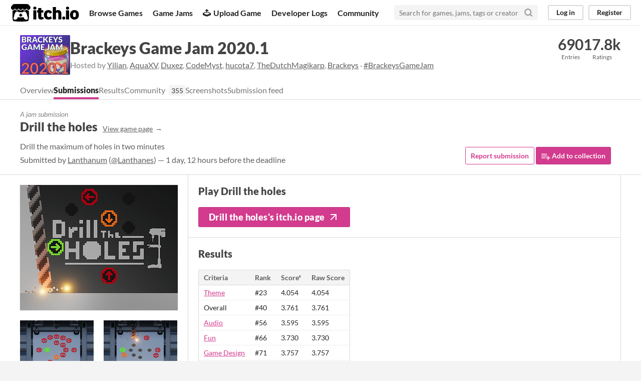

--- FILE ---
content_type: text/html
request_url: https://itch.io/jam/brackeys-3/rate/572779
body_size: 11791
content:
<!DOCTYPE HTML><html lang="en"><head><meta charset="UTF-8"/><META name="GENERATOR" content="IBM HomePage Builder 2001 V5.0.0 for Windows"><meta name="msvalidate.01" content="3BB4D18369B9C21326AF7A99FCCC5A09" /><meta property="fb:app_id" content="537395183072744" /><title>Drill the holes by Lanthanum for Brackeys Game Jam 2020.1 - itch.io</title><meta name="csrf_token" value="WyJuMGxSIiwxNzY4OTk0NDc0LCJ1UmlFNThxZUF1RzJ0cWUiXQ==.s642b9i9BgSHZSXrXEUpvurC75Y=" /><meta property="og:title" content="Drill the holes by Lanthanum for Brackeys Game Jam 2020.1"/><meta content="itch.io" property="og:site_name"/><meta content="4503599627724030" property="twitter:account_id"/><link href="/static/manifest.json" rel="manifest"/><meta content="games/572779" name="itch:path"/><meta property="og:image" content="https://img.itch.zone/aW1nLzMwMTI1NDEucG5n/original/N8cIWc.png"/><meta content="@itchio" name="twitter:site"/><meta content="Drill the holes by Lanthanum for Brackeys Game Jam 2020.1" name="twitter:title"/><meta content="Drill the maximum of holes in two minutes. Play in your browser" name="twitter:description"/><meta content="summary_large_image" name="twitter:card"/><meta property="twitter:image" content="https://img.itch.zone/aW1nLzMwMTQxMDAucG5n/original/8lGaFF.png"/><meta property="twitter:creator" content="@Lanthanes"/><meta content="https://itch.io/jam/brackeys-3/rate/572779" name="twitter:url"/><script type="application/ld+json">{"@type":"BreadcrumbList","@context":"http:\/\/schema.org","itemListElement":[{"@type":"ListItem","position":1,"item":{"@id":"https:\/\/itch.io\/jams","name":"Jams"}},{"@type":"ListItem","position":2,"item":{"@id":"https:\/\/itch.io\/jam\/brackeys-3","name":"Brackeys Game Jam 2020.1"}},{"@type":"ListItem","position":3,"item":{"@id":"https:\/\/itch.io\/jam\/brackeys-3\/entries","name":"Entries"}}]}</script><script type="application/ld+json">{"@context":"http:\/\/schema.org","headline":"Drill the holes jam comments","interactionStatistic":{"@type":"InteractionCounter","interactionType":"http:\/\/schema.org\/CommentAction","userInteractionCount":37},"@type":"DiscussionForumPosting","datePublished":"2020-02-21T19:38:52Z","@id":"https:\/\/itch.io\/jam\/brackeys-3\/rate\/572779","text":"Really awesome and simple game design! I had fun trying to get faster and faster. Would be a cool learning to type game haha. You definitely drilled the theme perfectly! The graphic on the drill is amazing! You gotta add a cool drilling sound after the voting time~ Great job submitting a game to the jam! Please check out mine when you have time :)"}</script>          <script async src="//pagead2.googlesyndication.com/pagead/js/adsbygoogle.js"></script>
    <script>
         (adsbygoogle = window.adsbygoogle || []).push({
              google_ad_client: "ca-pub-4267538250984114",
              enable_page_level_ads: true
         });
    </script>
        <meta property="og:description" content="Drill the maximum of holes in two minutes"/><meta content="Drill the maximum of holes in two minutes" name="description"/><meta content="width=device-width, initial-scale=1" name="viewport"/><meta content="#FA5C5C" name="theme-color"/><link href="https://static.itch.io/main.css?1768785863" rel="stylesheet"/><style id="jam_theme" type="text/css">:root{--itchio_ui_bg: #30323b}.page_widget{--itchio_link_color: #d33b8e;--itchio_button_color: #D33B8E;--itchio_button_fg_color: #ffffff;--itchio_button_shadow_color: #c1297c}
</style><script type="text/javascript">if (!window.location.hostname.match(/localhost/)) {      window.dataLayer = window.dataLayer || [];
      function gtag(){dataLayer.push(arguments);}
      gtag('js', new Date());
      gtag('config', "G-36R7NPBMLS", {});
      (function(d, t, s, m) {
        s = d.createElement(t);
        s.src = "https:\/\/www.googletagmanager.com\/gtag\/js?id=G-36R7NPBMLS";
        s.async = 1;
        m = d.getElementsByTagName(t)[0];
        m.parentNode.insertBefore(s, m);
      })(document, "script");
      }</script><script type="text/javascript">window.itchio_translations_url = 'https://static.itch.io/translations';</script><script src="https://static.itch.io/lib.min.js?1768785863" type="text/javascript"></script><script src="https://static.itch.io/bundle.min.js?1768785863" type="text/javascript"></script><script defer src="https://static.itch.io/react.min.js?1768785863" type="text/javascript"></script><script src="https://static.itch.io/jam.min.js?1768785863" type="text/javascript"></script><script src="https://static.itch.io/community.min.js?1768785863" type="text/javascript"></script><script type="text/javascript">I.current_user = null;</script></head><body class="locale_en wide_layout_widget layout_widget responsive" data-host="itch.io" data-page_name="jam_rate_game"><div id="header_9594149" class="header_widget base_widget"><a class="skip_to_main" href="#maincontent">Skip to main content</a><div class="primary_header"><h1 class="title" title="itch.io - indie game hosting marketplace"><a href="/" title="itch.io - indie game hosting marketplace" class="header_logo"><span class="visually_hidden">itch.io</span><img alt="itch.io logo &amp; title" width="775" height="199" class="full_logo" src="https://static.itch.io/images/logo-black-new.svg"/><img alt="itch.io logo" width="262" height="235" class="minimal_logo" src="https://static.itch.io/images/itchio-textless-black.svg"/></a></h1><div class="header_buttons"><a href="/games" class="header_button browse_btn" data-label="browse">Browse Games</a><a href="/jams" class="header_button jams_btn" data-label="jams">Game Jams</a><a href="/developers" class="header_button developers_btn" data-label="developers"><span aria-hidden="true" class="icon icon-upload"></span>Upload Game</a><a href="/devlogs" class="header_button devlogs_btn" data-label="devlogs">Developer Logs</a><a href="/community" class="header_button community.home_btn" data-label="community.home">Community</a></div><form class="game_search" action="/search"><input name="q" type="text" placeholder="Search for games, jams, tags or creators" required="required" class="search_input"/><button class="submit_btn" aria-label="Search"><svg width="18" height="18" role="img" class="svgicon icon_search" viewBox="0 0 24 24" stroke-width="3" stroke="currentColor" stroke-linecap="round" fill="none" stroke-linejoin="round" aria-hidden version="1.1"><circle cx="11" cy="11" r="8"></circle><line x1="21" y1="21" x2="16.65" y2="16.65"></line></svg></button></form><div id="user_panel_1941229" class="user_panel_widget base_widget"><a data-register_action="header" href="/login" class="panel_button" data-label="log_in">Log in</a><a data-register_action="header" href="/register" class="panel_button register_button" data-label="register">Register</a></div></div><div class="header_dropdown" data-target="browse"><a href="/games/store">Indie game store</a><a href="/games/free">Free games</a><a href="/games/fun">Fun games</a><a href="/games/tag-horror">Horror games</a><div class="divider"></div><a href="/tools">Game development</a><a href="/game-assets">Assets</a><a href="/comics">Comics</a><div class="divider"></div><a href="/sales">Sales</a><a href="/bundles">Bundles</a><div class="divider"></div><a href="/jobs">Jobs</a><div class="divider"></div><a href="/tags">Tags</a><a href="/game-development/engines">Game Engines</a></div></div><div id="jam_rate_game_3985488" class="jam_rate_game_page jam_page_base_page page_widget base_widget"><div id="jam_header_3575931" class="jam_header_widget base_widget"><div class="header_inner"><div class="header_columns"><div class="cover_column"><a class="cover_image" href="/jam/brackeys-3"><img src="https://img.itch.zone/aW1hZ2UyL2phbS8xMzA2MC8yOTYzODIwLnBuZw==/100x79%23/fY3Cwr.png" srcset="https://img.itch.zone/aW1hZ2UyL2phbS8xMzA2MC8yOTYzODIwLnBuZw==/100x79%23/fY3Cwr.png 1x, https://img.itch.zone/aW1hZ2UyL2phbS8xMzA2MC8yOTYzODIwLnBuZw==/200x158%23/pNDPxm.png 2x"/></a></div><div class="title_colum"><h1 class="jam_title_header"><a href="/jam/brackeys-3">Brackeys Game Jam 2020.1</a></h1><div class="jam_host_header">Hosted by <a href="https://yilian.itch.io">Yilian</a>, <a href="https://aquaxv.itch.io">AquaXV</a>, <a href="https://duxez.itch.io">Duxez</a>, <a href="https://codemyst.itch.io">CodeMyst</a>, <a href="https://hucota7.itch.io">hucota7</a>, <a href="https://thedutchmagikarp.itch.io">TheDutchMagikarp</a>, <a href="https://brackeysgames.itch.io">Brackeys</a> · <a href="https://bsky.app/hashtag/BrackeysGameJam">#BrackeysGameJam</a></div></div><div class="stats_container"><div class="stat_box"><a href="/jam/brackeys-3/entries"><div class="stat_value">690</div><div class="stat_label">Entries</div></a></div><div title="17,848" class="stat_box"><div class="stat_value">17.8k</div><div class="stat_label">Ratings</div></div></div></div><div class="header_tabs"><a data-label="tab_view_jam" class="header_tab" href="/jam/brackeys-3">Overview</a><a data-label="tab_view_jam_entries" class="header_tab active" href="/jam/brackeys-3/entries">Submissions</a><a class="header_tab" href="/jam/brackeys-3/results">Results</a><div class="tab_group"><a class="header_tab" href="/jam/brackeys-3/community">Community</a><span class="community_activity">355</span></div><a data-label="tab_view_jam_screenshots" class="header_tab" href="/jam/brackeys-3/screenshots">Screenshots</a><a data-label="tab_view_jam_feed" class="header_tab" href="/jam/brackeys-3/feed">Submission feed</a></div></div></div><div class="jam_game_header"><div class="responsive_column"><div><div class="mini_title">A jam submission</div><h1>Drill the holes<a class="sub forward_link" href="https://lanthanum.itch.io/drill-the-holes">View game page</a></h1><div class="short_text">Drill the maximum of holes in two minutes</div><div class="game_author">Submitted by <a href="https://lanthanum.itch.io">Lanthanum</a> (<a href="https://twitter.com/Lanthanes">@Lanthanes</a>) — 1 day, 12 hours before the deadline</div></div><div class="game_right_tools"><button class="button outline report_btn" data-lightbox_url="https://lanthanum.itch.io/drill-the-holes/report?jam_id=13060">Report submission</button> <a data-register_action="add_to_collection" href="/g/lanthanum/drill-the-holes/add-to-collection" class="button add_to_collection_btn" rel="nofollow"><svg width="18" height="18" role="img" class="svgicon icon_collection_add2" viewBox="0 0 24 24" stroke-width="2" stroke="currentColor" stroke-linecap="round" fill="none" stroke-linejoin="round" aria-hidden version="1.1"><path d="M 1,6 H 14" /><path d="M 1,11 H 14" /><path d="m 1,16 h 9" /><path d="M 18,11 V 21" /><path d="M 13,16 H 23" /></svg> Add to collection</a></div></div></div><div class="entry_columns responsive_column"><div class="jam_columns"><div class="data_column"><a href="https://lanthanum.itch.io/drill-the-holes"><img class="game_cover" src="https://img.itch.zone/aW1nLzMwMTI1NDEucG5n/315x250%23c/yMGy2M.png"/></a><div class="game_screenshots"><a data-image_lightbox="true" href="https://img.itch.zone/aW1hZ2UvNTcyNzc5LzMwMTMxNDQucG5n/original/xUiQ%2BK.png" target="_blank"><img data-screenshot_id="3013144" class="screenshot" src="https://img.itch.zone/aW1hZ2UvNTcyNzc5LzMwMTMxNDQucG5n/147x117%23/w%2BZDQx.png"/></a><a data-image_lightbox="true" href="https://img.itch.zone/aW1hZ2UvNTcyNzc5LzMwMTMxNDUucG5n/original/xedC9Z.png" target="_blank"><img data-screenshot_id="3013145" class="screenshot" src="https://img.itch.zone/aW1hZ2UvNTcyNzc5LzMwMTMxNDUucG5n/147x117%23/j%2Bkhgp.png"/></a><a data-image_lightbox="true" href="https://img.itch.zone/aW1hZ2UvNTcyNzc5LzMwMTMxNDcucG5n/original/B%2FSuqf.png" target="_blank"><img data-screenshot_id="3013147" class="screenshot" src="https://img.itch.zone/aW1hZ2UvNTcyNzc5LzMwMTMxNDcucG5n/147x117%23/0gnBQk.png"/></a></div></div><div class="main_column"><section class="visit_game"><h2>Play Drill the holes</h2><a class="button fat play_btn" href="https://lanthanum.itch.io/drill-the-holes">Drill the holes&#039;s itch.io page<svg width="24" height="24" role="img" class="svgicon icon_arrow_up_right" viewBox="0 0 24 24" stroke-width="2" stroke="currentColor" stroke-linecap="round" fill="none" stroke-linejoin="round" aria-hidden version="1.1"><line x1="7" y1="17" x2="17" y2="7"></line><polyline points="7 7 17 7 17 17"></polyline></svg></a></section><section class="jam_game_results criteria_results"><h2>Results</h2><table class="nice_table ranking_results_table"><thead><tr><td class="crit_name_col">Criteria</td><td class="rank_col">Rank</td><td title="Score is adjusted from raw score by the median number of ratings per game in the jam" class="score_col">Score*</td><td class="raw_score">Raw Score</td></tr></thead><tr><td><a href="/jam/brackeys-3/results/theme">Theme</a></td><td>#23</td><td>4.054</td><td>4.054</td></tr><tr><td>Overall</td><td>#40</td><td>3.761</td><td>3.761</td></tr><tr><td><a href="/jam/brackeys-3/results/audio">Audio</a></td><td>#56</td><td>3.595</td><td>3.595</td></tr><tr><td><a href="/jam/brackeys-3/results/fun">Fun</a></td><td>#66</td><td>3.730</td><td>3.730</td></tr><tr><td><a href="/jam/brackeys-3/results/game-design">Game Design</a></td><td>#71</td><td>3.757</td><td>3.757</td></tr><tr><td><a href="/jam/brackeys-3/results/graphics">Graphics</a></td><td>#71</td><td>3.946</td><td>3.946</td></tr><tr><td><a href="/jam/brackeys-3/results/innovation">Innovation</a></td><td>#91</td><td>3.486</td><td>3.486</td></tr></table><p>Ranked from <strong>37 ratings</strong>. Score is adjusted from raw score by the median number of ratings per game in the jam.</p></section><section class="jam_comment_form"><h2>Leave a comment</h2><p class="form_placeholder"><a data-register_action="comment" href="/login">Log in with itch.io</a> to leave a comment.</p></section><section id="comments" class="jam_comment_list"><h2>Comments</h2><div id="community_topic_posts_9729771" class="community_topic_posts_widget base_widget"><div class="topic_pager "><span class="page_label">Viewing comments <nobr><span>21</span> to <span>2</span> of 21</nobr></span> · <a class="page_link" href="/jam/brackeys-3/rate/572779?before=2#comments">Next page</a> · <a class="page_link" href="/jam/brackeys-3/rate/572779?after=0#comments">Last page</a></div><div id="community_post_list_6213924" class="community_post_list_widget base_widget"><div class="community_post sidebar_avatar" id="post-1243695" data-post="{&quot;id&quot;:1243695,&quot;user_id&quot;:1445811}"><div id="first-post" class="post_anchor"></div><div class="post_grid"><a class="avatar_container" href="/profile/spuggiehawk"><div class="post_avatar" style="background-image: url(https://img.itch.zone/aW1nLzE3OTQwMjEucG5n/80x80%23/ldkHCT.png)"></div></a><div class="post_header"><span class="post_author"><a href="/profile/spuggiehawk">Spuggiehawk</a></span><a href="/jam/brackeys-3/rate/572230"><span class="author_flag">Submitted</span></a><span class="post_date" title="2020-03-07 23:27:51"><a href="/post/1243695">5 years ago</a></span><span class="vote_counts"><span class="upvotes">(+1)</span></span></div><div class="post_content"><div class="post_body user_formatted" dir="auto"><p>Nice game.&nbsp; I liked the &quot;Insert Coin&quot; on the start screen.&nbsp; Nice touch :-)&nbsp; I&nbsp;particularly liked the orange &quot;coming next&quot; indicator.&nbsp; That was very interesting and I found myself looking at the orange indicator more often than the green one.</p><p>Perhaps more of a punishment for not hitting the right key.&nbsp; As far as I could see, getting it wrong just didn&#x27;t move on to the next hole.&nbsp; If you lost time, or had to restart the level, that might add a bit more jeopardy to the frantic button pressing :-)</p><p>As I said, nice game, well executed.</p></div><div class="related_submission"><a href="/jam/brackeys-3/rate/572230"><div id="lazy_image_8932540" class="lazy_image_widget base_widget"></div></a><div class="submission_summary"><div class="sub">Submitted</div><a href="/jam/brackeys-3/rate/572230">Em-Mental</a></div></div><div class="post_footer"><a href="/login" class="post_action vote_btn" data-register_action="community_vote"><span class="icon-like"></span><span class="like_text"> Like</span></a><a href="/login" data-register_action="community_reply" class="post_action reply_btn">Reply</a></div></div></div></div><div class="community_post sidebar_avatar" id="post-1239936" data-post="{&quot;id&quot;:1239936,&quot;user_id&quot;:2072083}"><div class="post_grid"><a class="avatar_container" href="/profile/spritze"><div class="post_avatar" style="background-image: url(https://img.itch.zone/aW1nLzI5ODkyNzYuanBn/80x80%23/FyNb0b.jpg)"></div></a><div class="post_header"><span class="post_author"><a href="/profile/spritze">Jordy Huijgens</a></span><a href="/jam/brackeys-3/rate/573774"><span class="author_flag">Submitted</span></a><span class="post_date" title="2020-03-05 23:13:12"><a href="/post/1239936">5 years ago</a></span><span class="vote_counts"><span class="upvotes">(+1)</span></span></div><div class="post_content"><div class="post_body user_formatted" dir="auto"><p>I love it</p></div><div class="related_submission"><a href="/jam/brackeys-3/rate/573774"><div id="lazy_image_7944022" class="lazy_image_widget base_widget"></div></a><div class="submission_summary"><div class="sub">Submitted</div><a href="/jam/brackeys-3/rate/573774">Holey Moley</a></div></div><div class="post_footer"><a href="/login" class="post_action vote_btn" data-register_action="community_vote"><span class="icon-like"></span><span class="like_text"> Like</span></a><a href="/login" data-register_action="community_reply" class="post_action reply_btn">Reply</a></div></div></div></div><div class="community_post sidebar_avatar" id="post-1236038" data-post="{&quot;id&quot;:1236038,&quot;user_id&quot;:2068818}"><div class="post_grid"><a class="avatar_container" href="/profile/daultonnelson"><div class="post_avatar" style="background-image: url(https://img.itch.zone/aW1nLzMwMjYwNTMuanBn/80x80%23/30%2Fd6E.jpg)"></div></a><div class="post_header"><span class="post_author"><a href="/profile/daultonnelson">DaultonNelson</a></span><a href="/jam/brackeys-3/rate/573880"><span class="author_flag">Submitted</span></a><span class="post_date" title="2020-03-04 02:20:49"><a href="/post/1236038">5 years ago</a></span><span class="vote_counts"><span class="upvotes">(+1)</span></span></div><div class="post_content"><div class="post_body user_formatted" dir="auto"><p>Very nice!&nbsp; I really like your game here, as well as your visual style.&nbsp; You music also fits very well.&nbsp; However, once you play it the first time, you never really need to play it again.&nbsp; Plus the game feels liek it should throw in a couple curveballs the more holes you dig.</p></div><div class="related_submission"><a href="/jam/brackeys-3/rate/573880"><div id="lazy_image_4140235" class="lazy_image_widget base_widget"></div></a><div class="submission_summary"><div class="sub">Submitted</div><a href="/jam/brackeys-3/rate/573880">Mine Digger</a></div></div><div class="post_footer"><a href="/login" class="post_action vote_btn" data-register_action="community_vote"><span class="icon-like"></span><span class="like_text"> Like</span></a><a href="/login" data-register_action="community_reply" class="post_action reply_btn">Reply</a></div></div></div></div><div class="community_post sidebar_avatar" id="post-1232055" data-post="{&quot;id&quot;:1232055,&quot;user_id&quot;:2010113}"><div class="post_grid"><a class="avatar_container" href="/profile/deanaseraf1"><div class="post_avatar" style="background-image: url(https://img.itch.zone/aW1nLzM3NjU0MTEuanBn/80x80%23/dgRGm9.jpg)"></div></a><div class="post_header"><span class="post_author"><a href="/profile/deanaseraf1">Nemo</a></span><a href="/jam/brackeys-3/rate/573616"><span class="author_flag">Submitted</span></a><span class="post_date" title="2020-03-02 08:12:07"><a href="/post/1232055">5 years ago</a></span><span class="vote_counts"><span class="upvotes">(+1)</span></span></div><div class="post_content"><div class="post_body user_formatted" dir="auto"><p>Really good :)&nbsp;The art&nbsp;and the audios&nbsp;are great, simple mechanics that makes it&nbsp;really satisfying to play. Loved the pixel art animations&nbsp;and the game design. Great work!</p></div><div class="related_submission"><a href="/jam/brackeys-3/rate/573616"><div id="lazy_image_789362" class="lazy_image_widget base_widget"></div></a><div class="submission_summary"><div class="sub">Submitted</div><a href="/jam/brackeys-3/rate/573616">Mole in a Hole</a></div></div><div class="post_footer"><a href="/login" class="post_action vote_btn" data-register_action="community_vote"><span class="icon-like"></span><span class="like_text"> Like</span></a><a href="/login" data-register_action="community_reply" class="post_action reply_btn">Reply</a></div></div></div></div><div class="community_post sidebar_avatar" id="post-1231993" data-post="{&quot;id&quot;:1231993,&quot;user_id&quot;:2065218}"><div class="post_grid"><a class="avatar_container" href="/profile/mattisv"><div class="post_avatar" style="background-image: url(https://img.itch.zone/aW1nLzMwMjI4NzAucG5n/80x80%23/BfOfBT.png)"></div></a><div class="post_header"><span class="post_author"><a href="/profile/mattisv">MattisV</a></span><a href="/jam/brackeys-3/rate/573857"><span class="author_flag">Submitted</span></a><span class="post_date" title="2020-03-02 07:29:06"><a href="/post/1231993">5 years ago</a></span><span class="vote_counts"><span class="upvotes">(+1)</span></span></div><div class="post_content"><div class="post_body user_formatted" dir="auto"><p>Liking it! Like someone said. A highscore tracker would be Nice =)&nbsp; keep it up and ofc We rate it. Feel free to rate us back =)&nbsp;</p></div><div class="related_submission"><a href="/jam/brackeys-3/rate/573857"><div id="lazy_image_4738907" class="lazy_image_widget base_widget"></div></a><div class="submission_summary"><div class="sub">Submitted</div><a href="/jam/brackeys-3/rate/573857">Cork The Hero</a></div></div><div class="post_footer"><a href="/login" class="post_action vote_btn" data-register_action="community_vote"><span class="icon-like"></span><span class="like_text"> Like</span></a><a href="/login" data-register_action="community_reply" class="post_action reply_btn">Reply</a></div></div></div></div><div class="community_post has_replies sidebar_avatar" id="post-1223731" data-post="{&quot;id&quot;:1223731,&quot;user_id&quot;:1965852}"><div class="post_grid"><a class="avatar_container" href="/profile/yosemitemark"><div class="post_avatar" style="background-image: url(/static/images/frog-red.png)"></div></a><div class="post_header"><span class="post_author"><a href="/profile/yosemitemark">YosemiteMark</a></span><a href="/jam/brackeys-3/rate/573167"><span class="author_flag">Submitted</span></a><span class="post_date" title="2020-02-28 01:38:02"><a href="/post/1223731">5 years ago</a></span><span class="vote_counts"><span class="upvotes">(+1)</span></span></div><div class="post_content"><div class="post_body user_formatted" dir="auto"><p>Nice little game, simple but it pushes you to challenge yourself.&nbsp; &nbsp;Add in a high score tracker, that will increase the replayability.&nbsp;&nbsp; I like the retro arcade music.</p></div><div class="related_submission"><a href="/jam/brackeys-3/rate/573167"><div id="lazy_image_3410288" class="lazy_image_widget base_widget"></div></a><div class="submission_summary"><div class="sub">Submitted</div><a href="/jam/brackeys-3/rate/573167">Escape Horizon</a></div></div><div class="post_footer"><a href="/login" class="post_action vote_btn" data-register_action="community_vote"><span class="icon-like"></span><span class="like_text"> Like</span></a><a href="/login" data-register_action="community_reply" class="post_action reply_btn">Reply</a></div></div></div></div><div class="community_post_replies top_level_replies"><div class="community_post is_reply" id="post-1228395" data-post="{&quot;id&quot;:1228395,&quot;user_id&quot;:635330}"><div class="post_grid"><a class="avatar_container" href="/profile/lanthanum"><div class="post_avatar" style="background-image: url(https://img.itch.zone/aW1nLzI5NzQ4OTYucG5n/25x25%23/bCyinc.png)"></div></a><div class="post_header"><span class="post_author"><a href="/profile/lanthanum">Lanthanum</a></span><span class="author_flag owner" data-slug="developer">Developer</span><span class="post_date" title="2020-02-29 21:36:46"><a href="/post/1228395">5 years ago</a></span><span class="vote_counts"></span></div><div class="post_content"><div class="post_body user_formatted" dir="auto"><p>Yes, a&nbsp;high score tracker it&#x27;s good idea. Thank you for feedback :)</p></div><div class="post_footer"><a href="/login" class="post_action vote_btn" data-register_action="community_vote"><span class="icon-like"></span><span class="like_text"> Like</span></a><a href="/login" data-register_action="community_reply" class="post_action reply_btn">Reply</a></div></div></div></div></div><div class="community_post has_replies sidebar_avatar" id="post-1223290" data-post="{&quot;id&quot;:1223290,&quot;user_id&quot;:2072427}"><div class="post_grid"><a class="avatar_container" href="/profile/trevz"><div class="post_avatar" style="background-image: url(https://img.itch.zone/aW1nLzI5OTU2NjYucG5n/80x80%23/1VC32E.png)"></div></a><div class="post_header"><span class="post_author"><a href="/profile/trevz">Trevz!</a></span><a href="/jam/brackeys-3/rate/574289"><span class="author_flag">Submitted</span></a><span class="post_date" title="2020-02-27 22:01:36"><a href="/post/1223290">5 years ago</a></span><span class="vote_counts"><span class="upvotes">(+1)</span></span></div><div class="post_content"><div class="post_body user_formatted" dir="auto"><p>Really nice game, loved everything about it, graphics, colors, controllers, soundtrack. Really a great game, good job!! =DDDD</p></div><div class="related_submission"><a href="/jam/brackeys-3/rate/574289"><div id="lazy_image_7605698" class="lazy_image_widget base_widget"></div></a><div class="submission_summary"><div class="sub">Submitted</div><a href="/jam/brackeys-3/rate/574289">Rabbit in a Hole</a></div></div><div class="post_footer"><a href="/login" class="post_action vote_btn" data-register_action="community_vote"><span class="icon-like"></span><span class="like_text"> Like</span></a><a href="/login" data-register_action="community_reply" class="post_action reply_btn">Reply</a></div></div></div></div><div class="community_post_replies top_level_replies"><div class="community_post is_reply" id="post-1228394" data-post="{&quot;id&quot;:1228394,&quot;user_id&quot;:635330}"><div class="post_grid"><a class="avatar_container" href="/profile/lanthanum"><div class="post_avatar" style="background-image: url(https://img.itch.zone/aW1nLzI5NzQ4OTYucG5n/25x25%23/bCyinc.png)"></div></a><div class="post_header"><span class="post_author"><a href="/profile/lanthanum">Lanthanum</a></span><span class="author_flag owner" data-slug="developer">Developer</span><span class="post_date" title="2020-02-29 21:36:40"><a href="/post/1228394">5 years ago</a></span><span class="vote_counts"></span></div><div class="post_content"><div class="post_body user_formatted" dir="auto"><p>Thank you very much Trevz! :D<span></span></p></div><div class="post_footer"><a href="/login" class="post_action vote_btn" data-register_action="community_vote"><span class="icon-like"></span><span class="like_text"> Like</span></a><a href="/login" data-register_action="community_reply" class="post_action reply_btn">Reply</a></div></div></div></div></div><div class="community_post has_replies sidebar_avatar" id="post-1214179" data-post="{&quot;id&quot;:1214179,&quot;user_id&quot;:1954986}"><div class="post_grid"><a class="avatar_container" href="/profile/pattompkins"><div class="post_avatar" style="background-image: url(https://img.itch.zone/aW1nLzI3NzUzOTMuanBn/80x80%23/Z4GrR6.jpg)"></div></a><div class="post_header"><span class="post_author"><a href="/profile/pattompkins">Pat Tompkins</a></span><a href="/jam/brackeys-3/rate/572618"><span class="author_flag">Submitted</span></a><span class="post_date" title="2020-02-25 15:16:40"><a href="/post/1214179">5 years ago</a></span><span class="vote_counts"><span class="upvotes">(+1)</span></span></div><div class="post_content"><div class="post_body user_formatted" dir="auto"><p>This is a very interesting idea, you nailed the theme and the gameplay feels really good. I love a solid mechanic done well and this is just that. It could also easily be built out into a bigger game. Great job!</p></div><div class="related_submission"><a href="/jam/brackeys-3/rate/572618"><div id="lazy_image_6847789" class="lazy_image_widget base_widget"></div></a><div class="submission_summary"><div class="sub">Submitted</div><a href="/jam/brackeys-3/rate/572618">POTHOLES!@#$%</a></div></div><div class="post_footer"><a href="/login" class="post_action vote_btn" data-register_action="community_vote"><span class="icon-like"></span><span class="like_text"> Like</span></a><a href="/login" data-register_action="community_reply" class="post_action reply_btn">Reply</a></div></div></div></div><div class="community_post_replies top_level_replies"><div class="community_post is_reply" id="post-1228382" data-post="{&quot;id&quot;:1228382,&quot;user_id&quot;:635330}"><div class="post_grid"><a class="avatar_container" href="/profile/lanthanum"><div class="post_avatar" style="background-image: url(https://img.itch.zone/aW1nLzI5NzQ4OTYucG5n/25x25%23/bCyinc.png)"></div></a><div class="post_header"><span class="post_author"><a href="/profile/lanthanum">Lanthanum</a></span><span class="author_flag owner" data-slug="developer">Developer</span><span class="post_date" title="2020-02-29 21:32:24"><a href="/post/1228382">5 years ago</a></span><span class="vote_counts"></span></div><div class="post_content"><div class="post_body user_formatted" dir="auto"><p>Thank you very much :)</p></div><div class="post_footer"><a href="/login" class="post_action vote_btn" data-register_action="community_vote"><span class="icon-like"></span><span class="like_text"> Like</span></a><a href="/login" data-register_action="community_reply" class="post_action reply_btn">Reply</a></div></div></div></div></div><div class="community_post has_replies sidebar_avatar" id="post-1213911" data-post="{&quot;id&quot;:1213911,&quot;user_id&quot;:2074512}"><div class="post_grid"><a class="avatar_container" href="/profile/handy-corpse"><div class="post_avatar" style="background-image: url(/static/images/frog-red.png)"></div></a><div class="post_header"><span class="post_author"><a href="/profile/handy-corpse">Handy Corpse</a></span><a href="/jam/brackeys-3/rate/572864"><span class="author_flag">Submitted</span></a><span class="post_date" title="2020-02-25 14:24:02"><a href="/post/1213911">5 years ago</a></span><span class="vote_counts"><span class="upvotes">(+1)</span></span></div><div class="post_content"><div class="post_body user_formatted" dir="auto"><p>This is just an amazing game. Full 5 stars!!! Everything a game jam game should be!! Just fantastic!</p><p><a href="https://lacrearthur.itch.io/plot-hole">https://lacrearthur.itch.io/plot-hole</a><br></p></div><div class="related_submission"><a href="/jam/brackeys-3/rate/572864"><div id="lazy_image_5469834" class="lazy_image_widget base_widget"></div></a><div class="submission_summary"><div class="sub">Submitted</div><a href="/jam/brackeys-3/rate/572864">The Plot Hole : Little Red</a></div></div><div class="post_footer"><a href="/login" class="post_action vote_btn" data-register_action="community_vote"><span class="icon-like"></span><span class="like_text"> Like</span></a><a href="/login" data-register_action="community_reply" class="post_action reply_btn">Reply</a></div></div></div></div><div class="community_post_replies top_level_replies"><div class="community_post is_reply" id="post-1228377" data-post="{&quot;id&quot;:1228377,&quot;user_id&quot;:635330}"><div class="post_grid"><a class="avatar_container" href="/profile/lanthanum"><div class="post_avatar" style="background-image: url(https://img.itch.zone/aW1nLzI5NzQ4OTYucG5n/25x25%23/bCyinc.png)"></div></a><div class="post_header"><span class="post_author"><a href="/profile/lanthanum">Lanthanum</a></span><span class="author_flag owner" data-slug="developer">Developer</span><span class="post_date" title="2020-02-29 21:31:12"><a href="/post/1228377">5 years ago</a></span> <span class="edit_message">(1 edit)</span> <span class="vote_counts"><span class="upvotes">(+1)</span></span></div><div class="post_content"><div class="post_body user_formatted" dir="auto"><p>Wow, great !!! Thank you very much for feedback :) I have already played your game and I very liked the game design and graphics. The story with the game mechanism is very impressive. Great game and good job !</p></div><div class="post_footer"><a href="/login" class="post_action vote_btn" data-register_action="community_vote"><span class="icon-like"></span><span class="like_text"> Like</span></a><a href="/login" data-register_action="community_reply" class="post_action reply_btn">Reply</a></div></div></div></div></div><div class="community_post has_replies sidebar_avatar" id="post-1213701" data-post="{&quot;id&quot;:1213701,&quot;user_id&quot;:372359}"><div class="post_grid"><a class="avatar_container" href="/profile/svstudio"><div class="post_avatar" style="background-image: url(https://img.itch.zone/aW1nLzEyNDg3OTg4LnBuZw==/80x80%23/PKf1Es.png)"></div></a><div class="post_header"><span class="post_author"><a href="/profile/svstudio">Sunny Valley Studio</a></span><a href="/jam/brackeys-3/rate/573389"><span class="author_flag">Submitted</span></a><span class="post_date" title="2020-02-25 13:31:55"><a href="/post/1213701">5 years ago</a></span><span class="vote_counts"><span class="upvotes">(+1)</span></span></div><div class="post_content"><div class="post_body user_formatted" dir="auto"><p>The audio and animations are amazing. I really like the colours of the arrows indicating which comes next. Good game!<br></p></div><div class="related_submission"><a href="/jam/brackeys-3/rate/573389"><div id="lazy_image_4882620" class="lazy_image_widget base_widget"></div></a><div class="submission_summary"><div class="sub">Submitted</div><a href="/jam/brackeys-3/rate/573389">Drill away!</a></div></div><div class="post_footer"><a href="/login" class="post_action vote_btn" data-register_action="community_vote"><span class="icon-like"></span><span class="like_text"> Like</span></a><a href="/login" data-register_action="community_reply" class="post_action reply_btn">Reply</a></div></div></div></div><div class="community_post_replies top_level_replies"><div class="community_post is_reply" id="post-1228358" data-post="{&quot;id&quot;:1228358,&quot;user_id&quot;:635330}"><div class="post_grid"><a class="avatar_container" href="/profile/lanthanum"><div class="post_avatar" style="background-image: url(https://img.itch.zone/aW1nLzI5NzQ4OTYucG5n/25x25%23/bCyinc.png)"></div></a><div class="post_header"><span class="post_author"><a href="/profile/lanthanum">Lanthanum</a></span><span class="author_flag owner" data-slug="developer">Developer</span><span class="post_date" title="2020-02-29 21:24:19"><a href="/post/1228358">5 years ago</a></span><span class="vote_counts"></span></div><div class="post_content"><div class="post_body user_formatted" dir="auto"><p>Thank you very much for feedback ! :)</p></div><div class="post_footer"><a href="/login" class="post_action vote_btn" data-register_action="community_vote"><span class="icon-like"></span><span class="like_text"> Like</span></a><a href="/login" data-register_action="community_reply" class="post_action reply_btn">Reply</a></div></div></div></div></div><div class="community_post has_replies sidebar_avatar" id="post-1210491" data-post="{&quot;id&quot;:1210491,&quot;user_id&quot;:2075639}"><div class="post_grid"><a class="avatar_container" href="/profile/assaultbattery"><div class="post_avatar" style="background-image: url(https://img.itch.zone/aW1nLzMwMjIzNDIucG5n/80x80%23/GZ%2Fk9%2B.png)"></div></a><div class="post_header"><span class="post_author"><a href="/profile/assaultbattery">Assault&amp;Battery</a></span><a href="/jam/brackeys-3/rate/574092"><span class="author_flag">Submitted</span></a><span class="post_date" title="2020-02-24 21:09:19"><a href="/post/1210491">5 years ago</a></span><span class="vote_counts"><span class="upvotes">(+1)</span></span></div><div class="post_content"><div class="post_body user_formatted" dir="auto"><p>Liking the gameplay, interested to see what comes of this if you decided to develop it further.</p></div><div class="related_submission"><a href="/jam/brackeys-3/rate/574092"><div id="lazy_image_6885076" class="lazy_image_widget base_widget"></div></a><div class="submission_summary"><div class="sub">Submitted</div><a href="/jam/brackeys-3/rate/574092">Quack-A-Moley</a></div></div><div class="post_footer"><a href="/login" class="post_action vote_btn" data-register_action="community_vote"><span class="icon-like"></span><span class="like_text"> Like</span></a><a href="/login" data-register_action="community_reply" class="post_action reply_btn">Reply</a></div></div></div></div><div class="community_post_replies top_level_replies"><div class="community_post is_reply" id="post-1228357" data-post="{&quot;id&quot;:1228357,&quot;user_id&quot;:635330}"><div class="post_grid"><a class="avatar_container" href="/profile/lanthanum"><div class="post_avatar" style="background-image: url(https://img.itch.zone/aW1nLzI5NzQ4OTYucG5n/25x25%23/bCyinc.png)"></div></a><div class="post_header"><span class="post_author"><a href="/profile/lanthanum">Lanthanum</a></span><span class="author_flag owner" data-slug="developer">Developer</span><span class="post_date" title="2020-02-29 21:23:46"><a href="/post/1228357">5 years ago</a></span><span class="vote_counts"></span></div><div class="post_content"><div class="post_body user_formatted" dir="auto"><p>Yeah, me too, I&#x27;m curious :) Thank you for feedback&nbsp;!<span></span></p></div><div class="post_footer"><a href="/login" class="post_action vote_btn" data-register_action="community_vote"><span class="icon-like"></span><span class="like_text"> Like</span></a><a href="/login" data-register_action="community_reply" class="post_action reply_btn">Reply</a></div></div></div></div></div><div class="community_post has_replies sidebar_avatar" id="post-1208147" data-post="{&quot;id&quot;:1208147,&quot;user_id&quot;:1906754}"><div class="post_grid"><a class="avatar_container" href="/profile/mamajepa"><div class="post_avatar" style="background-image: url(https://img.itch.zone/aW1nLzMwMjgxMzcucG5n/80x80%23/ZXyzJ9.png)"></div></a><div class="post_header"><span class="post_author"><a href="/profile/mamajepa">Mamajepa</a></span><a href="/jam/brackeys-3/rate/573639"><span class="author_flag">Submitted</span></a><span class="post_date" title="2020-02-24 15:36:29"><a href="/post/1208147">5 years ago</a></span><span class="vote_counts"><span class="upvotes">(+1)</span></span></div><div class="post_content"><div class="post_body user_formatted" dir="auto"><p>Outstanding game, I love it when a game has simple mechanics, is smooth to play and you know by just watching the screen what to do. Achieving that is extremely hard , congratulations on your amazing job.</p><p>10/10 on the visuals, love the pixel art, love the drill animation and also the transition between levels, your art work is simply marvelous.</p><p>The sound design is also remarcable, fits extremely well within the game and the main game loop is pleasant to listen to.</p><p>I would also like to report what it looks like a bug, while playing, I failed one input and got what it looks like two next possilbe steps, but it only happened once.</p><p>Congratulations again, you have made a remarcable game indeed!</p><p class="text-center"><img src="https://img.itch.zone/aW1nLzMwMjg5ODIucG5n/original/9oo6He.png" loading="lazy"><br></p></div><div class="related_submission"><a href="/jam/brackeys-3/rate/573639"><div id="lazy_image_4071227" class="lazy_image_widget base_widget"></div></a><div class="submission_summary"><div class="sub">Submitted</div><a href="/jam/brackeys-3/rate/573639">Canadian Hole</a></div></div><div class="post_footer"><a href="/login" class="post_action vote_btn" data-register_action="community_vote"><span class="icon-like"></span><span class="like_text"> Like</span></a><a href="/login" data-register_action="community_reply" class="post_action reply_btn">Reply</a></div></div></div></div><div class="community_post_replies top_level_replies"><div class="community_post is_reply" id="post-1209577" data-post="{&quot;id&quot;:1209577,&quot;user_id&quot;:635330}"><div class="post_grid"><a class="avatar_container" href="/profile/lanthanum"><div class="post_avatar" style="background-image: url(https://img.itch.zone/aW1nLzI5NzQ4OTYucG5n/25x25%23/bCyinc.png)"></div></a><div class="post_header"><span class="post_author"><a href="/profile/lanthanum">Lanthanum</a></span><span class="author_flag owner" data-slug="developer">Developer</span><span class="post_date" title="2020-02-24 18:57:20"><a href="/post/1209577">5 years ago</a></span><span class="vote_counts"></span></div><div class="post_content"><div class="post_body user_formatted" dir="auto"><p>Thank you so much for your&nbsp;feedback.&nbsp;I already seen this bug, &nbsp;I thought I had already fixed it but... Possibly not... Thanks for report this bug :)</p></div><div class="post_footer"><a href="/login" class="post_action vote_btn" data-register_action="community_vote"><span class="icon-like"></span><span class="like_text"> Like</span></a><a href="/login" data-register_action="community_reply" class="post_action reply_btn">Reply</a></div></div></div></div></div><div class="community_post has_replies sidebar_avatar" id="post-1205132" data-post="{&quot;id&quot;:1205132,&quot;user_id&quot;:2052699}"><div class="post_grid"><a class="avatar_container" href="/profile/cloakedbytes"><div class="post_avatar" style="background-image: url(https://img.itch.zone/aW1nLzI5NTI5MDcucG5n/80x80%23/Viiqbu.png)"></div></a><div class="post_header"><span class="post_author"><a href="/profile/cloakedbytes">CloakedBytes</a></span><a href="/jam/brackeys-3/rate/573431"><span class="author_flag">Submitted</span></a><span class="post_date" title="2020-02-24 06:16:46"><a href="/post/1205132">5 years ago</a></span><span class="vote_counts"><span class="upvotes">(+1)</span></span></div><div class="post_content"><div class="post_body user_formatted" dir="auto"><p>Nice one, perfect fitting the Theme. I really like the graphics :)</p></div><div class="related_submission"><a href="/jam/brackeys-3/rate/573431"><div id="lazy_image_5378632" class="lazy_image_widget base_widget"></div></a><div class="submission_summary"><div class="sub">Submitted</div><a href="/jam/brackeys-3/rate/573431">Dam Guardian</a></div></div><div class="post_footer"><a href="/login" class="post_action vote_btn" data-register_action="community_vote"><span class="icon-like"></span><span class="like_text"> Like</span></a><a href="/login" data-register_action="community_reply" class="post_action reply_btn">Reply</a></div></div></div></div><div class="community_post_replies top_level_replies"><div class="community_post is_reply" id="post-1207339" data-post="{&quot;id&quot;:1207339,&quot;user_id&quot;:635330}"><div class="post_grid"><a class="avatar_container" href="/profile/lanthanum"><div class="post_avatar" style="background-image: url(https://img.itch.zone/aW1nLzI5NzQ4OTYucG5n/25x25%23/bCyinc.png)"></div></a><div class="post_header"><span class="post_author"><a href="/profile/lanthanum">Lanthanum</a></span><span class="author_flag owner" data-slug="developer">Developer</span><span class="post_date" title="2020-02-24 13:24:24"><a href="/post/1207339">5 years ago</a></span><span class="vote_counts"></span></div><div class="post_content"><div class="post_body user_formatted" dir="auto"><p>Thank you so much ! :)</p></div><div class="post_footer"><a href="/login" class="post_action vote_btn" data-register_action="community_vote"><span class="icon-like"></span><span class="like_text"> Like</span></a><a href="/login" data-register_action="community_reply" class="post_action reply_btn">Reply</a></div></div></div></div></div><div class="community_post has_replies sidebar_avatar" id="post-1204743" data-post="{&quot;id&quot;:1204743,&quot;user_id&quot;:2063266}"><div class="post_grid"><a class="avatar_container" href="/profile/mrblackg"><div class="post_avatar" style="background-image: url(/static/images/frog-cyan.png)"></div></a><div class="post_header"><span class="post_author"><a href="/profile/mrblackg">MrBlackG</a></span><a href="/jam/brackeys-3/rate/573414"><span class="author_flag">Submitted</span></a><span class="post_date" title="2020-02-24 04:24:14"><a href="/post/1204743">5 years ago</a></span><span class="vote_counts"><span class="upvotes">(+1)</span></span></div><div class="post_content"><div class="post_body user_formatted" dir="auto"><p>I love it</p></div><div class="related_submission"><a href="/jam/brackeys-3/rate/573414"><div id="lazy_image_7747008" class="lazy_image_widget base_widget"></div></a><div class="submission_summary"><div class="sub">Submitted</div><a href="/jam/brackeys-3/rate/573414">Holes</a></div></div><div class="post_footer"><a href="/login" class="post_action vote_btn" data-register_action="community_vote"><span class="icon-like"></span><span class="like_text"> Like</span></a><a href="/login" data-register_action="community_reply" class="post_action reply_btn">Reply</a></div></div></div></div><div class="community_post_replies top_level_replies"><div class="community_post is_reply" id="post-1207332" data-post="{&quot;id&quot;:1207332,&quot;user_id&quot;:635330}"><div class="post_grid"><a class="avatar_container" href="/profile/lanthanum"><div class="post_avatar" style="background-image: url(https://img.itch.zone/aW1nLzI5NzQ4OTYucG5n/25x25%23/bCyinc.png)"></div></a><div class="post_header"><span class="post_author"><a href="/profile/lanthanum">Lanthanum</a></span><span class="author_flag owner" data-slug="developer">Developer</span><span class="post_date" title="2020-02-24 13:23:25"><a href="/post/1207332">5 years ago</a></span><span class="vote_counts"></span></div><div class="post_content"><div class="post_body user_formatted" dir="auto"><p>Thanks !</p></div><div class="post_footer"><a href="/login" class="post_action vote_btn" data-register_action="community_vote"><span class="icon-like"></span><span class="like_text"> Like</span></a><a href="/login" data-register_action="community_reply" class="post_action reply_btn">Reply</a></div></div></div></div></div><div class="community_post has_replies sidebar_avatar" id="post-1202243" data-post="{&quot;id&quot;:1202243,&quot;user_id&quot;:1370393}"><div class="post_grid"><a class="avatar_container" href="/profile/deepdr3am"><div class="post_avatar" style="background-image: url(https://img.itch.zone/aW1nLzE2Njk0NzMucG5n/80x80%23/fUONzP.png)"></div></a><div class="post_header"><span class="post_author"><a href="/profile/deepdr3am">deepdream</a></span><a href="/jam/brackeys-3/rate/573830"><span class="author_flag">Submitted</span></a><span class="post_date" title="2020-02-23 20:48:46"><a href="/post/1202243">5 years ago</a></span><span class="vote_counts"><span class="upvotes">(+1)</span></span></div><div class="post_content"><div class="post_body user_formatted" dir="auto"><p>The gameplay is smooth, I feel like I&#x27;m a real drill master when I am getting good at it.</p><p>Yet, I think the sound effects could be one of the fundamental core for this game.<br>This game could be evolved into another level, if you add drill sounds to it.</p><p>There could be drill launching sounds in the background, <br></p><p>and maybe some heavier sounds when you successfully drill a hole. <br></p><p>(This could create strong feedbacks for the player)<br></p></div><div class="related_submission"><a href="/jam/brackeys-3/rate/573830"><div id="lazy_image_1705981" class="lazy_image_widget base_widget"></div></a><div class="submission_summary"><div class="sub">Submitted</div><a href="/jam/brackeys-3/rate/573830">Through Holes</a></div></div><div class="post_footer"><a href="/login" class="post_action vote_btn" data-register_action="community_vote"><span class="icon-like"></span><span class="like_text"> Like</span></a><a href="/login" data-register_action="community_reply" class="post_action reply_btn">Reply</a></div></div></div></div><div class="community_post_replies top_level_replies"><div class="community_post is_reply" id="post-1202380" data-post="{&quot;id&quot;:1202380,&quot;user_id&quot;:635330}"><div class="post_grid"><a class="avatar_container" href="/profile/lanthanum"><div class="post_avatar" style="background-image: url(https://img.itch.zone/aW1nLzI5NzQ4OTYucG5n/25x25%23/bCyinc.png)"></div></a><div class="post_header"><span class="post_author"><a href="/profile/lanthanum">Lanthanum</a></span><span class="author_flag owner" data-slug="developer">Developer</span><span class="post_date" title="2020-02-23 21:04:07"><a href="/post/1202380">5 years ago</a></span><span class="vote_counts"><span class="upvotes">(+1)</span></span></div><div class="post_content"><div class="post_body user_formatted" dir="auto"><p>Thank you to play my game :) For sound design you&#x27;re right but I didn&#x27;t have time to do more for this :D</p></div><div class="post_footer"><a href="/login" class="post_action vote_btn" data-register_action="community_vote"><span class="icon-like"></span><span class="like_text"> Like</span></a><a href="/login" data-register_action="community_reply" class="post_action reply_btn">Reply</a></div></div></div></div></div><div class="community_post has_replies sidebar_avatar" id="post-1202157" data-post="{&quot;id&quot;:1202157,&quot;user_id&quot;:8673}"><div class="post_grid"><a class="avatar_container" href="/profile/kerdelos"><div class="post_avatar" style="background-image: url(/static/images/frog-gold.png)"></div></a><div class="post_header"><span class="post_author"><a href="/profile/kerdelos">KerDelos</a></span><a href="/jam/brackeys-3/rate/571493"><span class="author_flag">Submitted</span></a><span class="post_date" title="2020-02-23 20:39:43"><a href="/post/1202157">5 years ago</a></span><span class="vote_counts"><span class="upvotes">(+1)</span></span></div><div class="post_content"><div class="post_body user_formatted" dir="auto"><p>204 holes ! Once I tried to go faster the game got quite challenging. I would have liked to have a bit more information about the next holes and not just the next one. The UI is also nice and self explanatory ! Good job overall !<br></p></div><div class="related_submission"><a href="/jam/brackeys-3/rate/571493"><div id="lazy_image_93339" class="lazy_image_widget base_widget"></div></a><div class="submission_summary"><div class="sub">Submitted</div><a href="/jam/brackeys-3/rate/571493">Zookoban</a></div></div><div class="post_footer"><a href="/login" class="post_action vote_btn" data-register_action="community_vote"><span class="icon-like"></span><span class="like_text"> Like</span></a><a href="/login" data-register_action="community_reply" class="post_action reply_btn">Reply</a></div></div></div></div><div class="community_post_replies top_level_replies"><div class="community_post is_reply" id="post-1202321" data-post="{&quot;id&quot;:1202321,&quot;user_id&quot;:635330}"><div class="post_grid"><a class="avatar_container" href="/profile/lanthanum"><div class="post_avatar" style="background-image: url(https://img.itch.zone/aW1nLzI5NzQ4OTYucG5n/25x25%23/bCyinc.png)"></div></a><div class="post_header"><span class="post_author"><a href="/profile/lanthanum">Lanthanum</a></span><span class="author_flag owner" data-slug="developer">Developer</span><span class="post_date" title="2020-02-23 20:56:48"><a href="/post/1202321">5 years ago</a></span><span class="vote_counts"></span></div><div class="post_content"><div class="post_body user_formatted" dir="auto"><p>Nice&nbsp;and thank you for feedback :) Personnaly my record is 237 holes (after 1000 dev tests). For the next holes I was afraid it would be too simple.</p></div><div class="post_footer"><a href="/login" class="post_action vote_btn" data-register_action="community_vote"><span class="icon-like"></span><span class="like_text"> Like</span></a><a href="/login" data-register_action="community_reply" class="post_action reply_btn">Reply</a></div></div></div></div></div><div class="community_post has_replies sidebar_avatar" id="post-1202026" data-post="{&quot;id&quot;:1202026,&quot;user_id&quot;:2011084}"><div class="post_grid"><a class="avatar_container" href="/profile/craigsarcade"><div class="post_avatar" style="background-image: url(/static/images/frog-blue.png)"></div></a><div class="post_header"><span class="post_author"><a href="/profile/craigsarcade">CraigsArcade</a></span><a href="/jam/brackeys-3/rate/573806"><span class="author_flag">Submitted</span></a><span class="post_date" title="2020-02-23 20:25:32"><a href="/post/1202026">5 years ago</a></span><span class="vote_counts"><span class="upvotes">(+1)</span></span></div><div class="post_content"><div class="post_body user_formatted" dir="auto"><p>Nice game! love the art and transitions.</p><p>Seems like a good game for brain training/reaction times etc. nice job.</p></div><div class="related_submission"><a href="/jam/brackeys-3/rate/573806"><div id="lazy_image_7950645" class="lazy_image_widget base_widget"></div></a><div class="submission_summary"><div class="sub">Submitted</div><a href="/jam/brackeys-3/rate/573806">Going Deep</a></div></div><div class="post_footer"><a href="/login" class="post_action vote_btn" data-register_action="community_vote"><span class="icon-like"></span><span class="like_text"> Like</span></a><a href="/login" data-register_action="community_reply" class="post_action reply_btn">Reply</a></div></div></div></div><div class="community_post_replies top_level_replies"><div class="community_post is_reply" id="post-1202507" data-post="{&quot;id&quot;:1202507,&quot;user_id&quot;:635330}"><div class="post_grid"><a class="avatar_container" href="/profile/lanthanum"><div class="post_avatar" style="background-image: url(https://img.itch.zone/aW1nLzI5NzQ4OTYucG5n/25x25%23/bCyinc.png)"></div></a><div class="post_header"><span class="post_author"><a href="/profile/lanthanum">Lanthanum</a></span><span class="author_flag owner" data-slug="developer">Developer</span><span class="post_date" title="2020-02-23 21:19:34"><a href="/post/1202507">5 years ago</a></span><span class="vote_counts"></span></div><div class="post_content"><div class="post_body user_formatted" dir="auto"><p>Thank you so much&nbsp;! :)</p></div><div class="post_footer"><a href="/login" class="post_action vote_btn" data-register_action="community_vote"><span class="icon-like"></span><span class="like_text"> Like</span></a><a href="/login" data-register_action="community_reply" class="post_action reply_btn">Reply</a></div></div></div></div></div><div class="community_post has_replies sidebar_avatar" id="post-1198473" data-post="{&quot;id&quot;:1198473,&quot;user_id&quot;:2036564}"><div class="post_grid"><a class="avatar_container" href="/profile/trussedboat7182"><div class="post_avatar" style="background-image: url(https://img.itch.zone/aW1nLzI5MjQwNDYucG5n/80x80%23/SPvw0u.png)"></div></a><div class="post_header"><span class="post_author"><a href="/profile/trussedboat7182">TrussedBoat7182</a></span><a href="/jam/brackeys-3/rate/573811"><span class="author_flag">Submitted</span></a><span class="post_date" title="2020-02-23 15:29:33"><a href="/post/1198473">5 years ago</a></span><span class="vote_counts"><span class="upvotes">(+1)</span></span></div><div class="post_content"><div class="post_body user_formatted" dir="auto"><p>Nice!</p></div><div class="related_submission"><a href="/jam/brackeys-3/rate/573811"><div id="lazy_image_1627665" class="lazy_image_widget base_widget"></div></a><div class="submission_summary"><div class="sub">Submitted</div><a href="/jam/brackeys-3/rate/573811">From The Holes</a></div></div><div class="post_footer"><a href="/login" class="post_action vote_btn" data-register_action="community_vote"><span class="icon-like"></span><span class="like_text"> Like</span></a><a href="/login" data-register_action="community_reply" class="post_action reply_btn">Reply</a></div></div></div></div><div class="community_post_replies top_level_replies"><div class="community_post is_reply" id="post-1198858" data-post="{&quot;id&quot;:1198858,&quot;user_id&quot;:635330}"><div class="post_grid"><a class="avatar_container" href="/profile/lanthanum"><div class="post_avatar" style="background-image: url(https://img.itch.zone/aW1nLzI5NzQ4OTYucG5n/25x25%23/bCyinc.png)"></div></a><div class="post_header"><span class="post_author"><a href="/profile/lanthanum">Lanthanum</a></span><span class="author_flag owner" data-slug="developer">Developer</span><span class="post_date" title="2020-02-23 15:59:43"><a href="/post/1198858">5 years ago</a></span><span class="vote_counts"></span></div><div class="post_content"><div class="post_body user_formatted" dir="auto"><p>Thank you !</p></div><div class="post_footer"><a href="/login" class="post_action vote_btn" data-register_action="community_vote"><span class="icon-like"></span><span class="like_text"> Like</span></a><a href="/login" data-register_action="community_reply" class="post_action reply_btn">Reply</a></div></div></div></div></div><div class="community_post has_replies sidebar_avatar" id="post-1196665" data-post="{&quot;id&quot;:1196665,&quot;user_id&quot;:1048611}"><div class="post_grid"><a class="avatar_container" href="/profile/matzieq"><div class="post_avatar" style="background-image: url(https://img.itch.zone/aW1nLzE1Nzc2MjUucG5n/80x80%23/AxaI9q.png)"></div></a><div class="post_header"><span class="post_author"><a href="/profile/matzieq">President of Space</a></span><a href="/jam/brackeys-3/rate/573698"><span class="author_flag">Submitted</span></a><span class="post_date" title="2020-02-23 13:08:07"><a href="/post/1196665">5 years ago</a></span><span class="vote_counts"><span class="upvotes">(+1)</span></span></div><div class="post_content"><div class="post_body user_formatted" dir="auto"><p>Looks and sounds great, and has a lot of polish!</p></div><div class="related_submission"><a href="/jam/brackeys-3/rate/573698"><div id="lazy_image_5322387" class="lazy_image_widget base_widget"></div></a><div class="submission_summary"><div class="sub">Submitted</div><a href="/jam/brackeys-3/rate/573698">Super Dragon Digger 2D (with lasers)</a></div></div><div class="post_footer"><a href="/login" class="post_action vote_btn" data-register_action="community_vote"><span class="icon-like"></span><span class="like_text"> Like</span></a><a href="/login" data-register_action="community_reply" class="post_action reply_btn">Reply</a></div></div></div></div><div class="community_post_replies top_level_replies"><div class="community_post is_reply" id="post-1198087" data-post="{&quot;id&quot;:1198087,&quot;user_id&quot;:635330}"><div class="post_grid"><a class="avatar_container" href="/profile/lanthanum"><div class="post_avatar" style="background-image: url(https://img.itch.zone/aW1nLzI5NzQ4OTYucG5n/25x25%23/bCyinc.png)"></div></a><div class="post_header"><span class="post_author"><a href="/profile/lanthanum">Lanthanum</a></span><span class="author_flag owner" data-slug="developer">Developer</span><span class="post_date" title="2020-02-23 15:04:57"><a href="/post/1198087">5 years ago</a></span><span class="vote_counts"></span></div><div class="post_content"><div class="post_body user_formatted" dir="auto"><p>Thank you !</p></div><div class="post_footer"><a href="/login" class="post_action vote_btn" data-register_action="community_vote"><span class="icon-like"></span><span class="like_text"> Like</span></a><a href="/login" data-register_action="community_reply" class="post_action reply_btn">Reply</a></div></div></div></div></div><div class="community_post has_replies sidebar_avatar" id="post-1195080" data-post="{&quot;id&quot;:1195080,&quot;user_id&quot;:1732388}"><div id="last-post" class="post_anchor"></div><div class="post_grid"><a class="avatar_container" href="/profile/fanosgames"><div class="post_avatar" style="background-image: url(https://img.itch.zone/aW1nLzMwMTg3MjQucG5n/80x80%23/KoL364.png)"></div></a><div class="post_header"><span class="post_author"><a href="/profile/fanosgames">FanosGames</a></span><a href="/jam/brackeys-3/rate/573839"><span class="author_flag">Submitted</span></a><span class="post_date" title="2020-02-23 09:58:27"><a href="/post/1195080">5 years ago</a></span><span class="vote_counts"><span class="upvotes">(+1)</span></span></div><div class="post_content"><div class="post_body user_formatted" dir="auto"><p>This game is well polished and is amazing. You really did an amazing job making this game. well done</p></div><div class="related_submission"><a href="/jam/brackeys-3/rate/573839"><div id="lazy_image_8964066" class="lazy_image_widget base_widget"></div></a><div class="submission_summary"><div class="sub">Submitted</div><a href="/jam/brackeys-3/rate/573839">Lava</a></div></div><div class="post_footer"><a href="/login" class="post_action vote_btn" data-register_action="community_vote"><span class="icon-like"></span><span class="like_text"> Like</span></a><a href="/login" data-register_action="community_reply" class="post_action reply_btn">Reply</a></div></div></div></div><div class="community_post_replies top_level_replies"><div class="community_post is_reply" id="post-1198093" data-post="{&quot;id&quot;:1198093,&quot;user_id&quot;:635330}"><div class="post_grid"><a class="avatar_container" href="/profile/lanthanum"><div class="post_avatar" style="background-image: url(https://img.itch.zone/aW1nLzI5NzQ4OTYucG5n/25x25%23/bCyinc.png)"></div></a><div class="post_header"><span class="post_author"><a href="/profile/lanthanum">Lanthanum</a></span><span class="author_flag owner" data-slug="developer">Developer</span><span class="post_date" title="2020-02-23 15:05:16"><a href="/post/1198093">5 years ago</a></span><span class="vote_counts"></span></div><div class="post_content"><div class="post_body user_formatted" dir="auto"><p>Thank you ! :)</p></div><div class="post_footer"><a href="/login" class="post_action vote_btn" data-register_action="community_vote"><span class="icon-like"></span><span class="like_text"> Like</span></a><a href="/login" data-register_action="community_reply" class="post_action reply_btn">Reply</a></div></div></div></div></div><script id="vote_counts_tpl" type="text/template"><% if (up_score > 0) { %><span class="upvotes">(+{{up_score}})</span><% } %><% if (down_score > 0) { %><span class="downvotes">(-{{down_score}})</span><% } %></script></div><div class="topic_pager "><span class="page_label">Viewing comments <nobr><span>21</span> to <span>2</span> of 21</nobr></span> · <a class="page_link" href="/jam/brackeys-3/rate/572779?before=2#comments">Next page</a> · <a class="page_link" href="/jam/brackeys-3/rate/572779?after=0#comments">Last page</a></div></div></section></div></div></div></div><div class="footer"><div class="primary"><div class="social"><a href="https://twitter.com/itchio"><span aria-hidden="true" class="icon icon-twitter"></span><span class="screenreader_only">itch.io on Twitter</span></a><a href="https://www.facebook.com/itchiogames"><span aria-hidden="true" class="icon icon-facebook"></span><span class="screenreader_only">itch.io on Facebook</span></a></div><a href="/docs/general/about">About</a><a href="/docs/general/faq">FAQ</a><a href="/blog">Blog</a><a href="/support">Contact us</a></div><div class="secondary"><span class="copyright">Copyright © 2026 itch corp</span><span class="spacer"> · </span><a href="/directory">Directory</a><span class="spacer"> · </span><a href="/docs/legal/terms" rel="nofollow">Terms</a><span class="spacer"> · </span><a href="/docs/legal/privacy-policy" rel="nofollow">Privacy</a><span class="spacer"> · </span><a href="/docs/legal/cookie-policy" rel="nofollow">Cookies</a></div></div><script id="loading_lightbox_tpl" type="text/template"><div class="lightbox loading_lightbox" aria-live="polite"><div class="loader_outer"><div class="loader_label">Loading</div><div class="loader_bar"><div class="loader_bar_slider"></div></div></div></div></script><script type="text/javascript">init_LazyImage('#lazy_image_8932540', {"width":50,"height":40,"src":"https:\/\/img.itch.zone\/aW1nLzMwMTcxNDEucG5n\/300x240%23c\/PYUfFM.png"});init_LazyImage('#lazy_image_7944022', {"width":50,"height":40,"src":"https:\/\/img.itch.zone\/aW1nLzMwMTgzNDYucG5n\/300x240%23c\/fJai1R.png"});init_LazyImage('#lazy_image_4140235', {"width":50,"height":40,"src":"https:\/\/img.itch.zone\/aW1nLzMwMTkwMzEucG5n\/300x240%23c\/Lyr8UP.png"});init_LazyImage('#lazy_image_789362', {"width":50,"height":40,"src":"https:\/\/img.itch.zone\/aW1nLzMwMTc2NTYucG5n\/300x240%23c\/ye561h.png"});init_LazyImage('#lazy_image_4738907', {"width":50,"height":40,"src":"https:\/\/img.itch.zone\/aW1nLzMwMTkzMDAucG5n\/300x240%23c\/Nl4AhZ.png"});init_LazyImage('#lazy_image_3410288', {"width":50,"height":40,"src":"https:\/\/img.itch.zone\/aW1nLzMwMTkwMTQucG5n\/300x240%23c\/tGG6kU.png"});init_LazyImage('#lazy_image_7605698', {"width":50,"height":40,"src":"https:\/\/img.itch.zone\/aW1nLzMwMjEzNDUuanBn\/300x240%23c\/lw%2BKxs.jpg"});init_LazyImage('#lazy_image_6847789', {"width":50,"height":40,"src":"https:\/\/img.itch.zone\/aW1nLzMwMjk4MzcucG5n\/300x240%23c\/MvUm1w.png"});init_LazyImage('#lazy_image_5469834', {"width":50,"height":40,"src":"https:\/\/img.itch.zone\/aW1nLzMwMTkzNzUuanBn\/300x240%23c\/jsRyKT.jpg"});init_LazyImage('#lazy_image_4882620', {"width":50,"height":40,"src":"https:\/\/img.itch.zone\/aW1nLzMwMTY0MTQucG5n\/300x240%23c\/5I7yA4.png"});init_LazyImage('#lazy_image_6885076', {"width":50,"height":40,"src":"https:\/\/img.itch.zone\/aW1nLzMwMjAzMjcucG5n\/300x240%23c\/aRVTOw.png"});init_LazyImage('#lazy_image_4071227', {"width":50,"height":40,"src":"https:\/\/img.itch.zone\/aW1nLzMwMTgyNTMucG5n\/300x240%23c\/oyLDrK.png"});init_LazyImage('#lazy_image_5378632', {"width":50,"height":40,"src":"https:\/\/img.itch.zone\/aW1nLzMwNjE1NzUucG5n\/300x240%23c\/lSMJfT.png"});init_LazyImage('#lazy_image_7747008', {"width":50,"height":40,"src":"https:\/\/img.itch.zone\/aW1nLzMwMTY3MjcuanBn\/300x240%23c\/2Be%2BFn.jpg"});init_LazyImage('#lazy_image_1705981', {"width":50,"height":40,"src":"https:\/\/img.itch.zone\/aW1nLzMwMTg3NzYucG5n\/300x240%23c\/%2FRONeU.png"});init_LazyImage('#lazy_image_93339', {"width":50,"height":40,"src":"https:\/\/img.itch.zone\/aW1nLzMwMTgwNDEuanBn\/300x240%23c\/DbgDpf.jpg"});init_LazyImage('#lazy_image_7950645', {"width":50,"height":40,"src":"https:\/\/img.itch.zone\/aW1nLzMwMTg1MzQucG5n\/300x240%23c\/7w6OUp.png"});init_LazyImage('#lazy_image_1627665', {"width":50,"height":40,"src":"https:\/\/img.itch.zone\/aW1nLzMwMjkwNDcucG5n\/300x240%23c\/51sI5e.png"});init_LazyImage('#lazy_image_5322387', {"width":50,"height":40,"src":"https:\/\/img.itch.zone\/aW1nLzMwMTgwMzEucG5n\/300x240%23c\/wu45NP.png"});init_LazyImage('#lazy_image_8964066', {"width":50,"height":40,"src":"https:\/\/img.itch.zone\/aW1nLzMwMTg5MTIucG5n\/300x240%23c\/PXTCVL.png"});new I.CommunityViewTopic('#community_topic_posts_9729771', {"report_url":"\/post\/:post_id\/report"});init_JamRateGame('#jam_rate_game_3985488', {"min_price":0,"type":5,"type_name":"html","slug":"drill-the-holes","id":572779,"actual_price":0});init_Header('#header_9594149', {"autocomplete_props":{"ca_types":{"jam":4,"game":1,"browse_facet":8,"featured_tag":7},"autocomplete_url":"\/autocomplete","search_url":"\/search","i18n":{"search_placeholder":"Search for games, jams, tags or creators","search":"Search"},"ca_source":25}});
I.setup_page();</script></body></html>

--- FILE ---
content_type: text/html; charset=utf-8
request_url: https://www.google.com/recaptcha/api2/aframe
body_size: 265
content:
<!DOCTYPE HTML><html><head><meta http-equiv="content-type" content="text/html; charset=UTF-8"></head><body><script nonce="cWo0CFNN1c6ahp7ltxDRwA">/** Anti-fraud and anti-abuse applications only. See google.com/recaptcha */ try{var clients={'sodar':'https://pagead2.googlesyndication.com/pagead/sodar?'};window.addEventListener("message",function(a){try{if(a.source===window.parent){var b=JSON.parse(a.data);var c=clients[b['id']];if(c){var d=document.createElement('img');d.src=c+b['params']+'&rc='+(localStorage.getItem("rc::a")?sessionStorage.getItem("rc::b"):"");window.document.body.appendChild(d);sessionStorage.setItem("rc::e",parseInt(sessionStorage.getItem("rc::e")||0)+1);localStorage.setItem("rc::h",'1768994477738');}}}catch(b){}});window.parent.postMessage("_grecaptcha_ready", "*");}catch(b){}</script></body></html>